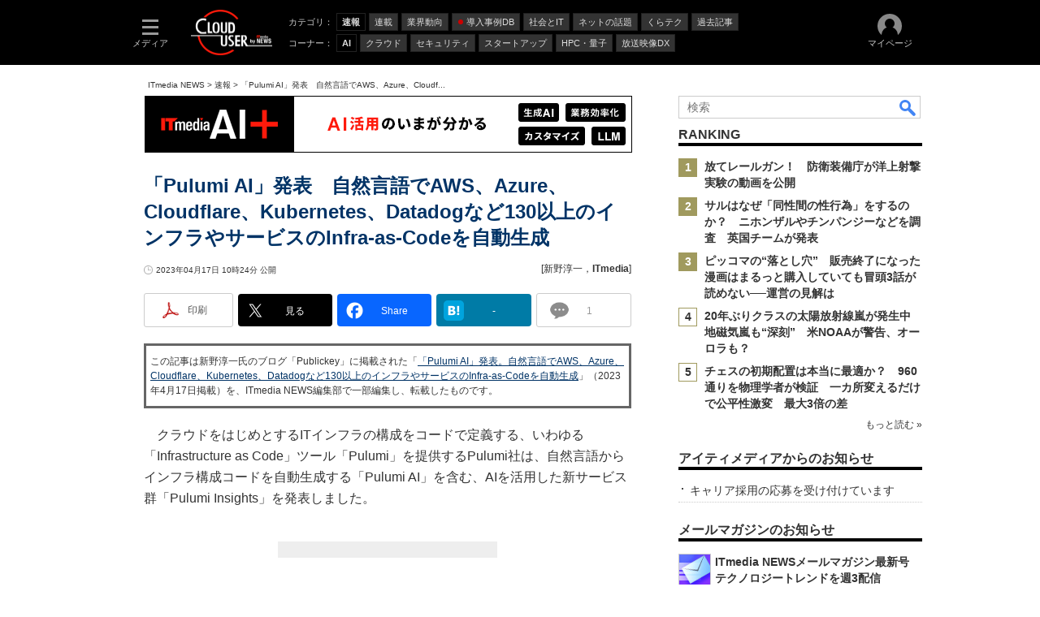

--- FILE ---
content_type: text/html; charset=utf-8
request_url: https://www.google.com/recaptcha/api2/aframe
body_size: 118
content:
<!DOCTYPE HTML><html><head><meta http-equiv="content-type" content="text/html; charset=UTF-8"></head><body><script nonce="rWz-y7d6m_YSeVg3LSl-Nw">/** Anti-fraud and anti-abuse applications only. See google.com/recaptcha */ try{var clients={'sodar':'https://pagead2.googlesyndication.com/pagead/sodar?'};window.addEventListener("message",function(a){try{if(a.source===window.parent){var b=JSON.parse(a.data);var c=clients[b['id']];if(c){var d=document.createElement('img');d.src=c+b['params']+'&rc='+(localStorage.getItem("rc::a")?sessionStorage.getItem("rc::b"):"");window.document.body.appendChild(d);sessionStorage.setItem("rc::e",parseInt(sessionStorage.getItem("rc::e")||0)+1);localStorage.setItem("rc::h",'1768929954605');}}}catch(b){}});window.parent.postMessage("_grecaptcha_ready", "*");}catch(b){}</script></body></html>

--- FILE ---
content_type: text/javascript;charset=utf-8
request_url: https://id.cxense.com/public/user/id?json=%7B%22identities%22%3A%5B%7B%22type%22%3A%22ckp%22%2C%22id%22%3A%22mkmv7rl8bt200m76%22%7D%2C%7B%22type%22%3A%22lst%22%2C%22id%22%3A%22oyq8smz8dkvd2fcx0rpi6jdln%22%7D%2C%7B%22type%22%3A%22cst%22%2C%22id%22%3A%22oyq8smz8dkvd2fcx0rpi6jdln%22%7D%5D%7D&callback=cXJsonpCB7
body_size: 206
content:
/**/
cXJsonpCB7({"httpStatus":200,"response":{"userId":"cx:1d6fucdh4nmzb34d93o8azrtl4:ypg8jv0nplp6","newUser":false}})

--- FILE ---
content_type: text/javascript;charset=utf-8
request_url: https://api.cxense.com/public/widget/data?json=%7B%22context%22%3A%7B%22referrer%22%3A%22%22%2C%22categories%22%3A%7B%22testgroup%22%3A%222%22%7D%2C%22parameters%22%3A%5B%7B%22key%22%3A%22userState%22%2C%22value%22%3A%22anon%22%7D%2C%7B%22key%22%3A%22itm_cx_sessionid%22%2C%22value%22%3A%22%22%7D%2C%7B%22key%22%3A%22itm_window_size_w_10%22%2C%22value%22%3A%221280%22%7D%2C%7B%22key%22%3A%22itm_window_size_w_50%22%2C%22value%22%3A%221300%22%7D%2C%7B%22key%22%3A%22itm_window_size_h_10%22%2C%22value%22%3A%22720%22%7D%2C%7B%22key%22%3A%22itm_window_size_h_50%22%2C%22value%22%3A%22700%22%7D%2C%7B%22key%22%3A%22itm_dpr%22%2C%22value%22%3A%221.00%22%7D%2C%7B%22key%22%3A%22itm_adpath%22%2C%22value%22%3A%22ITmedia%2Fnews%2Farticle%22%7D%2C%7B%22key%22%3A%22itm_adpath_2%22%2C%22value%22%3A%22ITmedia%22%7D%2C%7B%22key%22%3A%22itm_adpath_3%22%2C%22value%22%3A%22news%22%7D%2C%7B%22key%22%3A%22itm_adpath_4%22%2C%22value%22%3A%22article%22%7D%2C%7B%22key%22%3A%22itm_article_id%22%2C%22value%22%3A%222304%2F17%2Fnews073%22%7D%2C%7B%22key%22%3A%22itm_article_page%22%2C%22value%22%3A%22single%22%7D%2C%7B%22key%22%3A%22testGroup%22%2C%22value%22%3A%222%22%7D%2C%7B%22key%22%3A%22newusersession%22%2C%22value%22%3A%22true%22%7D%2C%7B%22key%22%3A%22testgroup%22%2C%22value%22%3A%222%22%7D%5D%2C%22autoRefresh%22%3Afalse%2C%22url%22%3A%22https%3A%2F%2Fwww.itmedia.co.jp%2Fnews%2Farticles%2F2304%2F17%2Fnews073.html%22%2C%22browserTimezone%22%3A%220%22%7D%2C%22widgetId%22%3A%2236fa65f53cced8cc856e6af4f5eb8ad973105173%22%2C%22user%22%3A%7B%22ids%22%3A%7B%22usi%22%3A%22mkmv7rl8bt200m76%22%7D%7D%2C%22prnd%22%3A%22mkmv7rl8fw2k7hol%22%7D&media=javascript&sid=1146327961620383921&widgetId=36fa65f53cced8cc856e6af4f5eb8ad973105173&resizeToContentSize=true&useSecureUrls=true&usi=mkmv7rl8bt200m76&rnd=1160517249&prnd=mkmv7rl8fw2k7hol&tzo=0&callback=cXJsonpCB4
body_size: 307
content:
/**/
cXJsonpCB4({"httpStatus":200,"response":{"items":[{"type":"free","campaign":"1","testId":"264"}],"template":"<!--CCE - AB experience NEWS PCV -->","style":"#cce-empty-element {margin: 20px auto;width: 100%;text-align: center;}","prnd":"mkmv7rl8fw2k7hol"}})

--- FILE ---
content_type: application/javascript; charset=utf-8
request_url: https://fundingchoicesmessages.google.com/f/AGSKWxUvqXp7Wun4liwR9YrpK1UFyyCzAyukDSJPZ_HezOV6Tm_uoZjXzWDGf3ztHalF6DtCzQEaBmvReOLwZvDGCbQf4zFyfaWvv-SWEoM5dq9xa4EBwAkxIjUvxSCL7FENg-W37i1D3aXGeCwF5ifLE4pj72PLqXrvBnmgg_QcuICY2A25PLwR8jpFlItU/_/adbeacon._adsrv=/im.cams.-images/ad-/ad_vertical.
body_size: -1291
content:
window['cac5d72c-2768-4489-ad8b-2acdf961aae9'] = true;

--- FILE ---
content_type: text/javascript;charset=utf-8
request_url: https://p1cluster.cxense.com/p1.js
body_size: 100
content:
cX.library.onP1('oyq8smz8dkvd2fcx0rpi6jdln');
